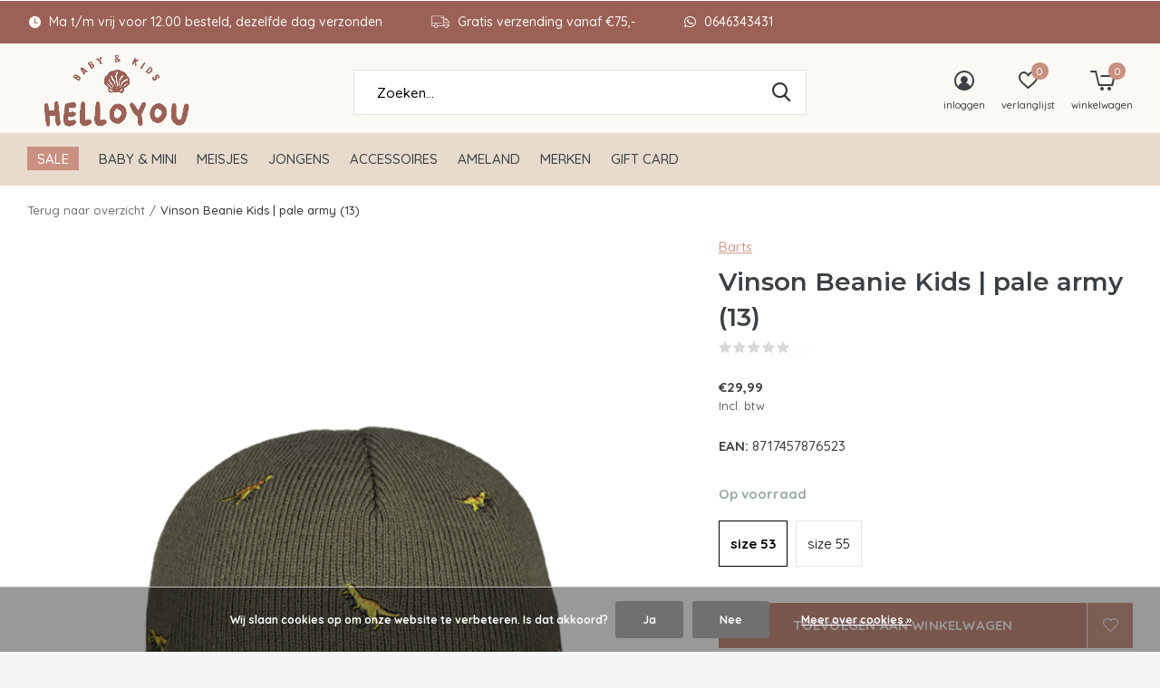

--- FILE ---
content_type: text/html;charset=utf-8
request_url: https://www.hello-you.nl/vinson-beanie-kids-pale-army-13.html
body_size: 14245
content:
<!doctype html>
<html class="new mobile  full-width" lang="nl" dir="ltr">
	<head>
        <meta charset="utf-8"/>
<!-- [START] 'blocks/head.rain' -->
<!--

  (c) 2008-2026 Lightspeed Netherlands B.V.
  http://www.lightspeedhq.com
  Generated: 15-01-2026 @ 14:27:31

-->
<link rel="canonical" href="https://www.hello-you.nl/vinson-beanie-kids-pale-army-13.html"/>
<link rel="alternate" href="https://www.hello-you.nl/index.rss" type="application/rss+xml" title="Nieuwe producten"/>
<link href="https://cdn.webshopapp.com/assets/cookielaw.css?2025-02-20" rel="stylesheet" type="text/css"/>
<meta name="robots" content="noodp,noydir"/>
<meta name="google-site-verification" content="bhgTTIFmPNdPlvdITma-Aseau6d5di2FDPqlUnGIcfw"/>
<meta property="og:url" content="https://www.hello-you.nl/vinson-beanie-kids-pale-army-13.html?source=facebook"/>
<meta property="og:site_name" content="Hello You"/>
<meta property="og:title" content="Vinson Beanie Kids | pale army (13)"/>
<meta property="og:description" content="Muts Gezellige baby- en kinderwinkel te vinden op het mooie Ameland, in Buren. Hier verkopen wij een ruim assortiment baby- en kinderkleding, met prachtige merk"/>
<meta property="og:image" content="https://cdn.webshopapp.com/shops/308440/files/435077715/barts-vinson-beanie-kids-pale-army-13.jpg"/>
<script src="https://app.dmws.plus/shop-assets/308440/dmws-plus-loader.js?id=3a3d1d844081844ca5345732714435d0"></script>
<!--[if lt IE 9]>
<script src="https://cdn.webshopapp.com/assets/html5shiv.js?2025-02-20"></script>
<![endif]-->
<!-- [END] 'blocks/head.rain' -->
		<meta charset="utf-8">
		<meta http-equiv="x-ua-compatible" content="ie=edge">
		<title>Vinson Beanie Kids | pale army (13) - Hello You</title>
		<meta name="description" content="Muts Gezellige baby- en kinderwinkel te vinden op het mooie Ameland, in Buren. Hier verkopen wij een ruim assortiment baby- en kinderkleding, met prachtige merk">
		<meta name="keywords" content="Barts, Vinson, Beanie, Kids, |, pale, army, (13), baby, kids, winkel, ameland, buren, babykleding, kinderkleding, z8, someone, noppies, feetje, retour, enfants">
		<meta name="theme-color" content="#ffffff">
		<meta name="MobileOptimized" content="320">
		<meta name="HandheldFriendly" content="true">
<!-- 		<meta name="viewport" content="width=device-width,initial-scale=1,maximum-scale=1,viewport-fit=cover,target-densitydpi=device-dpi,shrink-to-fit=no"> -->
    <meta name="viewport" content="width=device-width, initial-scale=1.0, maximum-scale=5.0, user-scalable=no">
    <meta name="apple-mobile-web-app-capable" content="yes">
    <meta name="apple-mobile-web-app-status-bar-style" content="black">
		<meta name="author" content="https://www.dmws.nl">
		<link rel="preload" as="style" href="https://cdn.webshopapp.com/assets/gui-2-0.css?2025-02-20">
		<link rel="preload" as="style" href="https://cdn.webshopapp.com/assets/gui-responsive-2-0.css?2025-02-20">
		<link rel="preload" href="https://fonts.googleapis.com/css?family=Quicksand:100,300,400,500,600,700,800,900%7CMontserrat:100,300,400,500,600,700,800,900&display=block" as="style">
		<link rel="preload" as="style" href="https://cdn.webshopapp.com/shops/308440/themes/184081/assets/fixed.css?20251127224034">
    <link rel="preload" as="style" href="https://cdn.webshopapp.com/shops/308440/themes/184081/assets/screen.css?20251127224034">
		<link rel="preload" as="style" href="https://cdn.webshopapp.com/shops/308440/themes/184081/assets/custom.css?20251127224034">
		<link rel="preload" as="font" href="https://cdn.webshopapp.com/shops/308440/themes/184081/assets/icomoon.woff2?20251127224034">
		<link rel="preload" as="script" href="https://cdn.webshopapp.com/assets/jquery-1-9-1.js?2025-02-20">
		<link rel="preload" as="script" href="https://cdn.webshopapp.com/assets/jquery-ui-1-10-1.js?2025-02-20">
		<link rel="preload" as="script" href="https://cdn.webshopapp.com/shops/308440/themes/184081/assets/scripts.js?20251127224034">
		<link rel="preload" as="script" href="https://cdn.webshopapp.com/shops/308440/themes/184081/assets/custom.js?20251127224034">
    <link rel="preload" as="script" href="https://cdn.webshopapp.com/assets/gui.js?2025-02-20">
		<link href="https://fonts.googleapis.com/css?family=Quicksand:100,300,400,500,600,700,800,900%7CMontserrat:100,300,400,500,600,700,800,900&display=block" rel="stylesheet" type="text/css">
		<link rel="stylesheet" media="screen" href="https://cdn.webshopapp.com/assets/gui-2-0.css?2025-02-20">
		<link rel="stylesheet" media="screen" href="https://cdn.webshopapp.com/assets/gui-responsive-2-0.css?2025-02-20">
    <link rel="stylesheet" media="screen" href="https://cdn.webshopapp.com/shops/308440/themes/184081/assets/fixed.css?20251127224034">
		<link rel="stylesheet" media="screen" href="https://cdn.webshopapp.com/shops/308440/themes/184081/assets/screen.css?20251127224034">
		<link rel="stylesheet" media="screen" href="https://cdn.webshopapp.com/shops/308440/themes/184081/assets/custom.css?20251127224034">
		<link rel="icon" type="image/x-icon" href="https://cdn.webshopapp.com/shops/308440/themes/184081/v/2434655/assets/favicon.png?20241007234407">
		<link rel="apple-touch-icon" href="https://cdn.webshopapp.com/shops/308440/themes/184081/assets/apple-touch-icon.png?20251127224034">
		<link rel="mask-icon" href="https://cdn.webshopapp.com/shops/308440/themes/184081/assets/safari-pinned-tab.svg?20251127224034" color="#000000">
		<link rel="manifest" href="https://cdn.webshopapp.com/shops/308440/themes/184081/assets/manifest.json?20251127224034">
		<link rel="preconnect" href="https://ajax.googleapis.com">
		<link rel="preconnect" href="//cdn.webshopapp.com/">
		<link rel="preconnect" href="https://fonts.googleapis.com">
		<link rel="preconnect" href="https://fonts.gstatic.com" crossorigin>
		<link rel="dns-prefetch" href="https://ajax.googleapis.com">
		<link rel="dns-prefetch" href="//cdn.webshopapp.com/">	
		<link rel="dns-prefetch" href="https://fonts.googleapis.com">
		<link rel="dns-prefetch" href="https://fonts.gstatic.com" crossorigin>
    <script src="https://cdn.webshopapp.com/assets/jquery-1-9-1.js?2025-02-20"></script>
    <script src="https://cdn.webshopapp.com/assets/jquery-ui-1-10-1.js?2025-02-20"></script>
		<meta name="msapplication-config" content="https://cdn.webshopapp.com/shops/308440/themes/184081/assets/browserconfig.xml?20251127224034">
<meta property="og:title" content="Vinson Beanie Kids | pale army (13)">
<meta property="og:type" content="website"> 
<meta property="og:description" content="Muts Gezellige baby- en kinderwinkel te vinden op het mooie Ameland, in Buren. Hier verkopen wij een ruim assortiment baby- en kinderkleding, met prachtige merk">
<meta property="og:site_name" content="Hello You">
<meta property="og:url" content="https://www.hello-you.nl/">
<meta property="og:image" content="https://cdn.webshopapp.com/shops/308440/files/435077715/300x250x2/barts-vinson-beanie-kids-pale-army-13.jpg">
<meta itemprop="price" content="29.99"><meta itemprop="priceCurrency" content="EUR">
<meta name="twitter:title" content="Vinson Beanie Kids | pale army (13)">
<meta name="twitter:description" content="Muts Gezellige baby- en kinderwinkel te vinden op het mooie Ameland, in Buren. Hier verkopen wij een ruim assortiment baby- en kinderkleding, met prachtige merk">
<meta name="twitter:site" content="Hello You">
<meta name="twitter:card" content="https://cdn.webshopapp.com/shops/308440/themes/184081/v/2473391/assets/logo.png?20241112223239">
<meta name="twitter:image" content="https://cdn.webshopapp.com/shops/308440/files/435077715/300x250x2/barts-vinson-beanie-kids-pale-army-13.jpg">
<script type="application/ld+json">
  [
        {
      "@context": "http://schema.org",
      "@type": "Product", 
      "name": "Barts Vinson Beanie Kids | pale army (13)",
      "url": "https://www.hello-you.nl/vinson-beanie-kids-pale-army-13.html",
      "brand": "Barts",      "description": "Muts Gezellige baby- en kinderwinkel te vinden op het mooie Ameland, in Buren. Hier verkopen wij een ruim assortiment baby- en kinderkleding, met prachtige merk",      "image": "https://cdn.webshopapp.com/shops/308440/files/435077715/300x250x2/barts-vinson-beanie-kids-pale-army-13.jpg",      "gtin13": "8717457876523",                  "offers": {
        "@type": "Offer",
        "price": "29.99",        "url": "https://www.hello-you.nl/vinson-beanie-kids-pale-army-13.html",
        "priceValidUntil": "2027-01-15",
        "priceCurrency": "EUR",
          "availability": "https://schema.org/InStock",
          "inventoryLevel": "1"
              }
          },
        {
      "@context": "http://schema.org/",
      "@type": "Organization",
      "url": "https://www.hello-you.nl/",
      "name": "Hello You",
      "legalName": "Hello You",
      "description": "Muts Gezellige baby- en kinderwinkel te vinden op het mooie Ameland, in Buren. Hier verkopen wij een ruim assortiment baby- en kinderkleding, met prachtige merk",
      "logo": "https://cdn.webshopapp.com/shops/308440/themes/184081/v/2473391/assets/logo.png?20241112223239",
      "image": "https://cdn.webshopapp.com/shops/308440/themes/184081/v/2669950/assets/hero-1-image.jpg?20250805111917",
      "contactPoint": {
        "@type": "ContactPoint",
        "contactType": "Customer service",
        "telephone": "+31646343431"
      },
      "address": {
        "@type": "PostalAddress",
        "streetAddress": "Willibrordusstraat 2",
        "addressLocality": "Ameland",
        "postalCode": "9164KV Buren",
        "addressCountry": "NL"
      }
         
    },
    { 
      "@context": "http://schema.org", 
      "@type": "WebSite", 
      "url": "https://www.hello-you.nl/", 
      "name": "Hello You",
      "description": "Muts Gezellige baby- en kinderwinkel te vinden op het mooie Ameland, in Buren. Hier verkopen wij een ruim assortiment baby- en kinderkleding, met prachtige merk",
      "author": [
        {
          "@type": "Organization",
          "url": "https://www.dmws.nl/",
          "name": "DMWS B.V.",
          "address": {
            "@type": "PostalAddress",
            "streetAddress": "Klokgebouw 195 (Strijp-S)",
            "addressLocality": "Eindhoven",
            "addressRegion": "NB",
            "postalCode": "5617 AB",
            "addressCountry": "NL"
          }
        }
      ]
    }
  ]
</script>    	</head>
	<body>
  	    <ul class="hidden-data hidden"><li>308440</li><li>184081</li><li>ja</li><li>nl</li><li>live</li><li>tessa//hello-you/nl</li><li>https://www.hello-you.nl/</li></ul><div id="root" ><header id="top" class="v1 static"><p id="logo" ><a href="https://www.hello-you.nl/" accesskey="h"><img src="https://cdn.webshopapp.com/shops/308440/files/468368808/logo-website-440-x-200-px-5534-x-3000-px.png" alt="Hello You"></a></p><nav id="skip"><ul><li><a href="#nav" accesskey="n">Ga naar navigatie (n)</a></li><li><a href="#content" accesskey="c">Ga naar inhoud (c)</a></li><li><a href="#footer" accesskey="f">Ga naar footer (f)</a></li></ul></nav><nav id="nav" aria-label="Kies een categorie" class=""><ul><li class="menu-uppercase"><a class="overlay-g" href="https://www.hello-you.nl/sale/">Sale</a><ul><li><a href="https://www.hello-you.nl/sale/z8/">Z8</a><ul><li><a href="https://www.hello-you.nl/sale/z8/z8-winter25/">Z8 Winter&#039;25</a><ul class="mobily-only"><li><a href="https://www.hello-you.nl/sale/z8/z8-winter25/kids-w25/">Kids W25</a></li><li><a href="https://www.hello-you.nl/sale/z8/z8-winter25/mini-w25/">Mini W25</a></li><li><a href="https://www.hello-you.nl/sale/z8/z8-winter25/newborn-w25/">Newborn W25</a></li></ul></li><li><a href="https://www.hello-you.nl/sale/z8/z8-summer-25/">Z8 Summer 25</a></li><li><a href="https://www.hello-you.nl/sale/z8/z8-winter24/">Z8 Winter&#039;24</a></li><li><a href="https://www.hello-you.nl/sale/z8/z8-zomer24/">Z8 Zomer&#039;24</a></li></ul></li><li><a href="https://www.hello-you.nl/sale/retour/">Retour</a><ul><li><a href="https://www.hello-you.nl/sale/retour/retour-winter25/">Retour Winter&#039;25</a></li><li><a href="https://www.hello-you.nl/sale/retour/retour-zomer25/">Retour Zomer&#039;25</a></li><li><a href="https://www.hello-you.nl/sale/retour/retour-winter24/">Retour Winter&#039;24</a></li><li><a href="https://www.hello-you.nl/sale/retour/retour-zomer24/">Retour Zomer&#039;24</a></li><li><a href="https://www.hello-you.nl/sale/retour/retour-winter23/">Retour Winter&#039;23</a></li><li><a href="https://www.hello-you.nl/sale/retour/retour-overige-collecties/">Retour overige collecties</a></li></ul></li><li><a href="https://www.hello-you.nl/sale/feetje-jubel-sturdy/">Feetje, Jubel &amp; Sturdy</a><ul><li><a href="https://www.hello-you.nl/sale/feetje-jubel-sturdy/feetje-winter25/">Feetje Winter&#039;25</a></li><li><a href="https://www.hello-you.nl/sale/feetje-jubel-sturdy/feetje-zomer-25/">Feetje Zomer 25</a></li><li><a href="https://www.hello-you.nl/sale/feetje-jubel-sturdy/feetje-winter24/">Feetje Winter&#039;24</a></li><li><a href="https://www.hello-you.nl/sale/feetje-jubel-sturdy/zomer24/">Zomer&#039;24</a></li><li><a href="https://www.hello-you.nl/sale/feetje-jubel-sturdy/winter23/">Winter&#039;23</a></li><li><a href="https://www.hello-you.nl/sale/feetje-jubel-sturdy/zomer23/">Zomer&#039;23</a></li><li><a href="https://www.hello-you.nl/sale/feetje-jubel-sturdy/winter22/">Winter&#039;22</a></li><li><a href="https://www.hello-you.nl/sale/feetje-jubel-sturdy/zomer22/">Zomer&#039;22</a></li></ul></li><li><a href="https://www.hello-you.nl/sale/like-flo/">Like Flo</a><ul><li><a href="https://www.hello-you.nl/sale/like-flo/like-flo-winter25/">Like Flo Winter&#039;25</a></li><li><a href="https://www.hello-you.nl/sale/like-flo/like-flo-zomer25/">Like Flo Zomer’25</a></li><li><a href="https://www.hello-you.nl/sale/like-flo/like-flo-winter24/">Like Flo Winter&#039;24</a></li><li><a href="https://www.hello-you.nl/sale/like-flo/like-flo-zomer24/">Like Flo Zomer&#039;24</a></li><li><a href="https://www.hello-you.nl/sale/like-flo/like-flo-overige-collecties/">Like Flo overige collecties</a></li></ul></li><li><a href="https://www.hello-you.nl/sale/levv/">Levv</a><ul><li><a href="https://www.hello-you.nl/sale/levv/levv-winter25/">Levv Winter&#039;25</a></li><li><a href="https://www.hello-you.nl/sale/levv/levv-zomer25/">Levv Zomer&#039;25</a></li><li><a href="https://www.hello-you.nl/sale/levv/levv-winter24/">Levv Winter&#039;24</a></li><li><a href="https://www.hello-you.nl/sale/levv/levv-zomer24/">Levv Zomer&#039;24</a></li><li><a href="https://www.hello-you.nl/sale/levv/levv-winter23/">Levv Winter&#039;23</a></li><li><a href="https://www.hello-you.nl/sale/levv/levv-zomer23/">Levv zomer&#039;23</a></li><li><a href="https://www.hello-you.nl/sale/levv/levv-newborn-zomer23/">Levv newborn zomer&#039;23</a></li><li><a href="https://www.hello-you.nl/sale/levv/levv-winter22/">Levv Winter&#039;22</a></li></ul></li><li><a href="https://www.hello-you.nl/sale/someone/">Someone </a><ul><li><a href="https://www.hello-you.nl/sale/someone/someone-winter25/">Someone Winter&#039;25</a></li><li><a href="https://www.hello-you.nl/sale/someone/someone-zomer25/">Someone Zomer&#039;25</a></li><li><a href="https://www.hello-you.nl/sale/someone/someone-winter24/">Someone Winter&#039;24</a></li><li><a href="https://www.hello-you.nl/sale/someone/someone-zomer24/">Someone Zomer&#039;24</a></li></ul></li><li><a href="https://www.hello-you.nl/sale/shoesme/">Shoesme</a><ul><li><a href="https://www.hello-you.nl/sale/shoesme/shoesme-winter25/">Shoesme Winter&#039;25</a></li><li><a href="https://www.hello-you.nl/sale/shoesme/shoesme-winter24/">Shoesme Winter&#039;24</a></li></ul></li><li><a href="https://www.hello-you.nl/sale/bnosy/">B.Nosy</a><ul><li><a href="https://www.hello-you.nl/sale/bnosy/bnosy-winter25/">B.Nosy Winter&#039;25</a></li><li><a href="https://www.hello-you.nl/sale/bnosy/bnosy-k3-s25/">B.Nosy K3 S25</a></li><li><a href="https://www.hello-you.nl/sale/bnosy/bnosy-zomer25/">B.Nosy Zomer&#039;25</a></li><li><a href="https://www.hello-you.nl/sale/bnosy/bnosy-k3/">B.Nosy K3 </a></li><li><a href="https://www.hello-you.nl/sale/bnosy/bnosy-winter24/">B.Nosy Winter&#039;24</a></li></ul></li><li><a href="https://www.hello-you.nl/sale/claesens/">Claesens </a></li><li><a href="https://www.hello-you.nl/sale/yumi-baby/">Yumi Baby</a></li><li class="strong"><a href="https://www.hello-you.nl/sale/">Bekijk alles Sale</a></li></ul></li><li class="menu-uppercase"><a  href="https://www.hello-you.nl/baby-mini/">Baby &amp; mini</a><ul><li><a href="https://www.hello-you.nl/baby-mini/kleding/">Kleding</a><ul><li><a href="https://www.hello-you.nl/baby-mini/kleding/shirts/">Shirts</a></li><li><a href="https://www.hello-you.nl/baby-mini/kleding/broeken-leggings/">Broeken &amp; leggings</a></li><li><a href="https://www.hello-you.nl/baby-mini/kleding/jurken-rokjes/">Jurken &amp; rokjes</a></li><li><a href="https://www.hello-you.nl/baby-mini/kleding/boxpakjes/">Boxpakjes</a></li><li><a href="https://www.hello-you.nl/baby-mini/kleding/truien-vesten-blouses/">Truien, vesten &amp; blouses</a></li><li><a href="https://www.hello-you.nl/baby-mini/kleding/sets/">Sets</a></li><li><a href="https://www.hello-you.nl/baby-mini/kleding/jassen-winterpakken/">Jassen &amp; winterpakken</a></li><li><a href="https://www.hello-you.nl/baby-mini/kleding/rompers/">Rompers</a></li><li><a href="https://www.hello-you.nl/baby-mini/kleding/mutsen-haarbanden/">Mutsen &amp; haarbanden</a></li><li><a href="https://www.hello-you.nl/baby-mini/kleding/sokken-maillots/">Sokken &amp; maillots</a></li><li class="strong"><a href="https://www.hello-you.nl/baby-mini/kleding/">Bekijk alles Kleding</a></li></ul></li><li><a href="https://www.hello-you.nl/baby-mini/schoenen/">Schoenen</a><ul><li><a href="https://www.hello-you.nl/baby-mini/schoenen/slofjes/">Slofjes</a></li><li><a href="https://www.hello-you.nl/baby-mini/schoenen/schoenen/">Schoenen</a></li><li><a href="https://www.hello-you.nl/baby-mini/schoenen/sandalen/">Sandalen</a></li></ul></li><li><a href="https://www.hello-you.nl/baby-mini/accessoires/">Accessoires</a><ul><li><a href="https://www.hello-you.nl/baby-mini/accessoires/bibs-spenen/">Bibs spenen</a></li><li><a href="https://www.hello-you.nl/baby-mini/accessoires/chewies-more/">Chewies &amp; more</a></li><li><a href="https://www.hello-you.nl/baby-mini/accessoires/speenkoorden/">Speenkoorden</a></li></ul></li><li><a href="https://www.hello-you.nl/baby-mini/verzorging/">Verzorging</a><ul><li><a href="https://www.hello-you.nl/baby-mini/verzorging/hydrofiele-doeken/">Hydrofiele doeken</a></li><li><a href="https://www.hello-you.nl/baby-mini/verzorging/badcapes/">Badcapes</a></li><li><a href="https://www.hello-you.nl/baby-mini/verzorging/kruikenzakken/">Kruikenzakken</a></li></ul></li><li><a href="https://www.hello-you.nl/baby-mini/spelen/">Spelen</a><ul><li><a href="https://www.hello-you.nl/baby-mini/spelen/knuffels/">Knuffels</a></li><li><a href="https://www.hello-you.nl/baby-mini/spelen/speelgoed/">Speelgoed</a></li><li><a href="https://www.hello-you.nl/baby-mini/spelen/boxkleden/">Boxkleden</a></li><li><a href="https://www.hello-you.nl/baby-mini/spelen/opbergen/">Opbergen</a></li></ul></li><li><a href="https://www.hello-you.nl/baby-mini/slapen/">Slapen</a><ul><li><a href="https://www.hello-you.nl/baby-mini/slapen/slaapzakken/">Slaapzakken</a></li><li><a href="https://www.hello-you.nl/baby-mini/slapen/dekens-lakens/">Dekens &amp; lakens</a></li></ul></li><li><a href="https://www.hello-you.nl/baby-mini/eten-en-drinken/">Eten en drinken</a><ul><li><a href="https://www.hello-you.nl/baby-mini/eten-en-drinken/slabbetjes/">Slabbetjes</a></li><li><a href="https://www.hello-you.nl/baby-mini/eten-en-drinken/monddoekjes/">Monddoekjes</a></li><li><a href="https://www.hello-you.nl/baby-mini/eten-en-drinken/servies-bestek/">Servies &amp; bestek</a></li></ul></li><li><a href="https://www.hello-you.nl/baby-mini/onderweg/">Onderweg</a><ul><li><a href="https://www.hello-you.nl/baby-mini/onderweg/wikkeldekens/">Wikkeldekens</a></li><li><a href="https://www.hello-you.nl/baby-mini/onderweg/voetenzakken/">Voetenzakken</a></li><li><a href="https://www.hello-you.nl/baby-mini/onderweg/babydragers/">Babydragers</a></li><li><a href="https://www.hello-you.nl/baby-mini/onderweg/luiertassen-etuis/">Luiertassen &amp; etuis</a></li><li><a href="https://www.hello-you.nl/baby-mini/onderweg/maxi-cosi-accessoires/">Maxi-cosi accessoires</a></li></ul></li></ul></li><li class="menu-uppercase"><a  href="https://www.hello-you.nl/meisjes/">Meisjes</a><ul><li><a href="https://www.hello-you.nl/meisjes/kleding/">Kleding</a><ul><li><a href="https://www.hello-you.nl/meisjes/kleding/shirts/">Shirts</a></li><li><a href="https://www.hello-you.nl/meisjes/kleding/broeken-leggings/">Broeken &amp; leggings</a></li><li><a href="https://www.hello-you.nl/meisjes/kleding/jurken-rokjes/">Jurken &amp; rokjes</a></li><li><a href="https://www.hello-you.nl/meisjes/kleding/jumpsuits/">Jumpsuits</a></li><li><a href="https://www.hello-you.nl/meisjes/kleding/truien-vesten-blouses/">Truien, vesten &amp; blouses</a></li><li><a href="https://www.hello-you.nl/meisjes/kleding/jassen/">Jassen</a></li><li><a href="https://www.hello-you.nl/meisjes/kleding/ondergoed-pyjamas/">Ondergoed &amp; pyjama&#039;s</a></li><li><a href="https://www.hello-you.nl/meisjes/kleding/sokken-maillots/">Sokken &amp; maillots</a></li><li><a href="https://www.hello-you.nl/meisjes/kleding/zwemkleding/">Zwemkleding</a></li></ul></li><li><a href="https://www.hello-you.nl/meisjes/schoenen/">Schoenen</a><ul><li><a href="https://www.hello-you.nl/meisjes/schoenen/schoenen/">Schoenen</a></li><li><a href="https://www.hello-you.nl/meisjes/schoenen/sandalen/">Sandalen</a></li><li><a href="https://www.hello-you.nl/meisjes/schoenen/slippers/">Slippers</a></li></ul></li><li><a href="https://www.hello-you.nl/meisjes/accessoires/">Accessoires</a><ul><li><a href="https://www.hello-you.nl/meisjes/accessoires/haarbanden-strikken/">Haarbanden &amp; strikken</a></li></ul></li></ul></li><li class="menu-uppercase"><a  href="https://www.hello-you.nl/jongens/">Jongens</a><ul><li><a href="https://www.hello-you.nl/jongens/kleding/">Kleding</a><ul><li><a href="https://www.hello-you.nl/jongens/kleding/shirts/">Shirts</a></li><li><a href="https://www.hello-you.nl/jongens/kleding/broeken/">Broeken</a></li><li><a href="https://www.hello-you.nl/jongens/kleding/truien-vesten-blouses/">Truien, vesten &amp; blouses</a></li><li><a href="https://www.hello-you.nl/jongens/kleding/jassen/">Jassen</a></li><li><a href="https://www.hello-you.nl/jongens/kleding/ondergoed-pyjamas/">Ondergoed &amp; pyjama&#039;s</a></li><li><a href="https://www.hello-you.nl/jongens/kleding/sokken/">Sokken</a></li><li><a href="https://www.hello-you.nl/jongens/kleding/zwemkleding/">Zwemkleding</a></li></ul></li><li><a href="https://www.hello-you.nl/jongens/schoenen/">Schoenen</a><ul><li><a href="https://www.hello-you.nl/jongens/schoenen/schoenen/">Schoenen</a></li><li><a href="https://www.hello-you.nl/jongens/schoenen/sandalen/">Sandalen</a></li><li><a href="https://www.hello-you.nl/jongens/schoenen/slippers/">Slippers</a></li></ul></li></ul></li><li class="menu-uppercase"><a  href="https://www.hello-you.nl/accessoires/">Accessoires</a><ul><li><a href="https://www.hello-you.nl/accessoires/tassen/">Tassen</a></li><li><a href="https://www.hello-you.nl/accessoires/slipstop/">Slipstop</a></li><li><a href="https://www.hello-you.nl/accessoires/zonnebrillen/">Zonnebrillen</a></li><li><a href="https://www.hello-you.nl/accessoires/laarzen/">Laarzen</a><ul><li><a href="https://www.hello-you.nl/accessoires/laarzen/thermoboots-gevoerd/">Thermoboots (gevoerd)</a></li><li><a href="https://www.hello-you.nl/accessoires/laarzen/regenlaarzen-ongevoerd/">Regenlaarzen (ongevoerd)</a></li></ul></li><li><a href="https://www.hello-you.nl/accessoires/regenkleding/">Regenkleding</a></li><li><a href="https://www.hello-you.nl/accessoires/mutsen-sjaals-handschoenen/">Mutsen, sjaals &amp; handschoenen</a></li><li><a href="https://www.hello-you.nl/accessoires/petten-zomerhoedjes/">Petten &amp; zomerhoedjes</a></li><li><a href="https://www.hello-you.nl/accessoires/kaarten/">Kaarten</a></li><li><a href="https://www.hello-you.nl/accessoires/sieraden/">Sieraden</a></li><li><a href="https://www.hello-you.nl/accessoires/zwembad-strand/">Zwembad &amp; strand</a></li></ul></li><li class="menu-uppercase"><a  href="https://www.hello-you.nl/ameland/">Ameland </a><ul><li><a href="https://www.hello-you.nl/ameland/ameland-kleding/">Ameland kleding</a><ul><li><a href="https://www.hello-you.nl/ameland/ameland-kleding/baby/">Baby</a></li><li><a href="https://www.hello-you.nl/ameland/ameland-kleding/kids/">Kids</a></li></ul></li></ul></li><li class="menu-uppercase"><a accesskey="4" href="https://www.hello-you.nl/brands/">Merken</a><div class="double"><div><h3>Onze favoriete merken</h3><ul class="double"><li><a href="https://www.hello-you.nl/brands/bnosy/">B.Nosy</a></li><li><a href="https://www.hello-you.nl/brands/barts/">Barts</a></li><li><a href="https://www.hello-you.nl/brands/enfant/">En*fant</a></li><li><a href="https://www.hello-you.nl/brands/ewers/">Ewers</a></li><li><a href="https://www.hello-you.nl/brands/feetje/">Feetje</a></li><li><a href="https://www.hello-you.nl/brands/jollein/">Jollein</a></li><li><a href="https://www.hello-you.nl/brands/levv/">Levv</a></li><li><a href="https://www.hello-you.nl/brands/retour/">Retour</a></li><li><a href="https://www.hello-you.nl/brands/someone/">Someone</a></li><li><a href="https://www.hello-you.nl/brands/z8/">Z8</a></li></ul></div><div></div></div></li><li class="menu-uppercase"><a  target="_blank" href="https://www.hello-you.nl/buy-gift-card/">Gift Card</a></li></ul><ul><li class="search"><a href="./"><i class="icon-zoom2"></i><span>zoeken</span></a></li><li class="login"><a href=""><i class="icon-user-circle"></i><span>inloggen</span></a></li><li class="fav"><a class="open-login"><i class="icon-heart-strong"></i><span>verlanglijst</span><span class="no items" data-wishlist-items>0</span></a></li><li class="cart"><a href="https://www.hello-you.nl/cart/"><i class="icon-cart5"></i><span>winkelwagen</span><span class="no">0</span></a></li></ul></nav><div class="bar"><ul class="list-usp"><li><i class="icon-time"></i> Ma t/m vrij voor 12.00 besteld, dezelfde dag verzonden</li><li><i class="icon-truck"></i> Gratis verzending vanaf €75,-</li><li><i class="icon-whatsapp"></i> 0646343431</li></ul></div><form action="https://www.hello-you.nl/search/" method="get" id="formSearch" data-search-type="desktop"><p><label for="q">Zoeken...</label><input id="q" name="q" type="search" value="" autocomplete="off" required data-input="desktop"><button type="submit">Zoeken</button></p><div class="search-autocomplete" data-search-type="desktop"><ul class="list-cart small m0"></ul></div></form><div class="module-product-bar"><figure><img src="https://dummyimage.com/45x45/fff.png/fff" data-src="https://cdn.webshopapp.com/shops/308440/files/435077715/90x90x2/vinson-beanie-kids-pale-army-13.jpg" alt="Vinson Beanie Kids | pale army (13)" width="45" height="45"></figure><h3>Barts Vinson Beanie Kids | pale army (13)</h3><p class="price">
      €29,99
          </p><p class="link-btn"><a href="https://www.hello-you.nl/cart/add/287102822/">Toevoegen aan winkelwagen</a></p></div></header><main id="content"><nav class="nav-breadcrumbs desktop-only"><ul><li><a href="https://www.hello-you.nl/">Terug naar overzicht</a></li><li>Vinson Beanie Kids | pale army (13)</li></ul></nav><article class="module-product"><ul class="list-product slider portrait"><li class=" w100"><a data-fancybox-group="gallery" href="https://cdn.webshopapp.com/shops/308440/files/435077715/image.jpg"><img src="https://cdn.webshopapp.com/shops/308440/files/435077715/660x900x2/barts-vinson-beanie-kids-pale-army-13.jpg" alt="Vinson Beanie Kids | pale army (13)" width="660" height="900"></a><ul class="label"><li class="btn  active mobile-only"><a href="javascript:;" class="add-to-wishlist" data-url="https://www.hello-you.nl/account/wishlistAdd/145437346/?variant_id=287102822" data-id="145437346"><i class="icon-heart-outline"></i><span>Aan verlanglijst toevoegen</span></a></li></ul></li></ul><div><header><p><a href="https://www.hello-you.nl/brands/barts/">Barts</a></p><h1>Vinson Beanie Kids | pale army (13)</h1><p class="rating-a b" data-val="0" data-of="5"><a href="#section-reviews">(0)</a></p></header><form action="https://www.hello-you.nl/cart/add/287102822/" id="product_configure_form" method="post" class="form-product" data-url="https://www.hello-you.nl/cart/add/287102822/"><div class="fieldset"><p class="price">
          €29,99
                    <span>Incl. btw</span></p><ul class="list-plain"><li><span class="strong">EAN:</span> 8717457876523</li></ul><p class="in-stock-positive"><span class="strong">
                                                    
                                                    Op voorraad
                                
                                  </span></p><ul id="custom-variant-boxes" class="check-box"><li class=" active"><a href="https://www.hello-you.nl/vinson-beanie-kids-pale-army-13.html?id=287102822"> size 53</a></li><li class=" "><a href="https://www.hello-you.nl/vinson-beanie-kids-pale-army-13.html?id=287102824"> size 55</a></li></ul><input type="hidden" name="bundle_id" id="product_configure_bundle_id" value=""><div class="product-configure"><div class="product-configure-options" aria-label="Select an option of the product. This will reload the page to show the new option." role="region"><div class="product-configure-options-option"><label for="product_configure_option_maat">Maat: <em aria-hidden="true">*</em></label><select name="matrix[maat]" id="product_configure_option_maat" onchange="document.getElementById('product_configure_form').action = 'https://www.hello-you.nl/product/matrix/145437346/'; document.getElementById('product_configure_form').submit();" aria-required="true"><option value="size+53" selected="selected">size 53</option><option value="size+55">size 55</option></select><div class="product-configure-clear"></div></div></div><input type="hidden" name="matrix_non_exists" value=""></div></div><p class="submit m15"><button class="add-to-cart-button" type="submit">Toevoegen aan winkelwagen</button><a href="javascript:;" class="open-login"><i class="icon-heart-outline"></i><span>Inloggen voor wishlist</span></a></p><p class="link-btn"><a href="javascript:;" id="checkoutButton" class="a">Direct betalen</a></p><ul class="list-usp"><li><i class="icon-truck"></i><span class="strong">Gratis verzending</span> Vanaf €75,-</li></ul><div class="tabs-a m55"><nav><ul><li><a href="./">Beschrijving</a></li><li><a href="./">Delen</a></li></ul></nav><div><div><p>Muts</p></div><div><ul class="list-social b"><li><a onclick="return !window.open(this.href,'Vinson Beanie Kids | pale army (13)', 'width=500,height=500')" target="_blank" href="https://www.facebook.com/sharer/sharer.php?u=https://www.hello-you.nl/vinson-beanie-kids-pale-army-13.html"><i class="icon-facebook"></i> Facebook</a></li><li><a href="whatsapp://send?text=https://www.hello-you.nl/vinson-beanie-kids-pale-army-13.html" data-action="share/whatsapp/share"><i class="icon-whatsapp"></i> Whatsapp</a></li></ul></div></div></div></form></div></article><article id="section-reviews"><header class="heading-rating"><h5 class="s28 m20">Reviews</h5><p class="rating-a strong" data-val="0" data-of="5">0<span> / 5</span></p><p class="overlay-e">0 sterren op basis van 0 beoordelingen</p><p class="link-btn"><a class="b" href="https://www.hello-you.nl/account/review/145437346/">Je beoordeling toevoegen</a></p></header><ul class="list-comments a"></ul></article><article><header class="heading-mobile text-left"><h5 class="s28 m10">Recente artikelen</h5></header><ul class="list-collection compact"><li class="single no-ajax text-left"><div class="img"><figure><img src="https://cdn.webshopapp.com/shops/308440/files/435077715/660x900x2/vinson-beanie-kids-pale-army-13.jpg" alt="Vinson Beanie Kids | pale army (13)" width="310" height="430"></figure><form class="desktop-only" action="https://www.hello-you.nl/vinson-beanie-kids-pale-army-13.html" method="post"><p><button class="w100" type="submit">Bekijk product</button></p></form></div><p>Barts</p><h2><a href="https://www.hello-you.nl/vinson-beanie-kids-pale-army-13.html">Vinson Beanie Kids | pale army (13)</a></h2><p class="price">€29,99</p></li></ul></article></main><aside id="cart"><h5>Winkelwagen</h5><p>
    U heeft geen artikelen in uw winkelwagen...
  </p><p class="submit"><span><span>Bedrag tot gratis verzending</span> €75,00</span><span class="strong"><span>Totaal incl. btw</span> €0,00</span><a href="https://www.hello-you.nl/cart/">Bestellen</a></p></aside><form action="https://www.hello-you.nl/account/loginPost/" method="post" id="login"><h5>Inloggen</h5><p><label for="lc">E-mailadres</label><input type="email" id="lc" name="email" autocomplete='email' placeholder="E-mailadres" required></p><p><label for="ld">Wachtwoord</label><input type="password" id="ld" name="password" autocomplete='current-password' placeholder="Wachtwoord" required><a href="https://www.hello-you.nl/account/password/">Wachtwoord vergeten?</a></p><p><button class="side-login-button" type="submit">Inloggen</button></p><footer><ul class="list-checks"><li>Al je orders en retouren op één plek</li><li>Het bestelproces gaat nog sneller</li><li>Je winkelwagen is altijd en overal opgeslagen</li></ul><p class="link-btn"><a class="" href="https://www.hello-you.nl/account/register/">Account aanmaken</a></p></footer><input type="hidden" name="key" value="4eeca74184dc6f5fc38ea028260913c7" /><input type="hidden" name="type" value="login" /></form><p id="compare-btn" ><a class="open-compare"><i class="icon-compare"></i><span>vergelijk</span><span class="compare-items" data-compare-items>0</span></a></p><aside id="compare"><h5>Vergelijk producten</h5><ul class="list-cart compare-products"></ul><p class="submit"><span>You can compare a maximum of 5 products</span><a href="https://www.hello-you.nl/compare/">Start vergelijking</a></p></aside><footer id="footer"><form id="formNewsletter" action="https://www.hello-you.nl/account/newsletter/" method="post" class="form-newsletter"><input type="hidden" name="key" value="4eeca74184dc6f5fc38ea028260913c7" /><h2 class="gui-page-title">Meld je aan voor onze nieuwsbrief</h2><p>Ontvang de nieuwste aanbiedingen en promoties</p><p><label for="formNewsletterEmail">E-mail adres</label><input type="email" id="formNewsletterEmail" name="email" placeholder="E-mail adres" required><button type="submit" class="submit-newsletter">Abonneer</button></p></form><nav><div><h3>Klantenservice</h3><ul><li><a href="https://www.hello-you.nl/service/about/">Over Hello You</a></li><li><a href="https://www.hello-you.nl/service/openingstijden/">Openingstijden</a></li><li><a href="https://www.hello-you.nl/service/shipping-returns/">Verzenden &amp; retourneren</a></li><li><a href="https://www.hello-you.nl/service/general-terms-conditions/">Algemene voorwaarden</a></li><li><a href="https://www.hello-you.nl/service/disclaimer/">Disclaimer</a></li><li><a href="https://www.hello-you.nl/service/privacy-policy/">Privacy Policy</a></li><li><a href="https://www.hello-you.nl/service/payment-methods/">Betaalmethoden</a></li><li><a href="https://www.hello-you.nl/service/">Klantenservice</a></li></ul></div><div><h3>Mijn account</h3><ul><li><a href="https://www.hello-you.nl/account/" title="Registreren">Registreren</a></li><li><a href="https://www.hello-you.nl/account/orders/" title="Mijn bestellingen">Mijn bestellingen</a></li><li><a href="https://www.hello-you.nl/account/tickets/" title="Mijn tickets">Mijn tickets</a></li><li><a href="https://www.hello-you.nl/account/wishlist/" title="Mijn verlanglijst">Mijn verlanglijst</a></li></ul></div><div><h3>Categorieën</h3><ul><li><a href="https://www.hello-you.nl/sale/">Sale</a></li><li><a href="https://www.hello-you.nl/baby-mini/">Baby &amp; mini</a></li><li><a href="https://www.hello-you.nl/meisjes/">Meisjes</a></li><li><a href="https://www.hello-you.nl/jongens/">Jongens</a></li><li><a href="https://www.hello-you.nl/accessoires/">Accessoires</a></li><li><a href="https://www.hello-you.nl/ameland/">Ameland </a></li></ul></div><div><h3>Over ons</h3><ul class="contact-footer m10"><li><span class="strong">Hello You</span></li><li>Willibrordusstraat 2</li><li>9164KV Buren</li><li>Ameland</li></ul><ul class="contact-footer m10"></ul></div><div class="double"><ul class="link-btn"><li class="callus"><a href="tel:+31646343431" class="a">Call us</a></li><li class="mailus"><a href="/cdn-cgi/l/email-protection#bcc8d9cfcfddfcd4d9d0d0d391c5d3c992d2d0" class="a">Email us</a></li></ul><ul class="list-social"><li><a rel="external" href="https://www.facebook.com/helloyouameland"><i class="icon-facebook"></i><span>Facebook</span></a></li><li><a rel="external" href="https://www.instagram.com/helloyou_ameland"><i class="icon-instagram"></i><span>Instagram</span></a></li></ul></div><figure><img data-src="https://cdn.webshopapp.com/shops/308440/files/467173255/logo-secundair-1-ivoor.png" alt="Hello You" width="180" height="40"></figure></nav><ul class="list-payments dmws-payments"></ul><p class="copyright dmws-copyright">© Copyright <span class="date">2019</span> - Theme By <a href="https://dmws.nl/themes/" target="_blank" rel="noopener">DMWS</a> x <a href="https://plus.dmws.nl/" title="Upgrade your theme with Plus+ for Lightspeed" target="_blank" rel="noopener">Plus+</a>  - <a href="https://www.hello-you.nl/rss/">RSS-feed</a></p></footer><script data-cfasync="false" src="/cdn-cgi/scripts/5c5dd728/cloudflare-static/email-decode.min.js"></script><script>
   var mobilemenuOpenSubsOnly = '1';
       var instaUser = false;
    var showSecondImage = 1;
  var newsLetterSeconds = '3';
   var test = 'test';
	var basicUrl = 'https://www.hello-you.nl/';
  var ajaxTranslations = {"Add to cart":"Toevoegen aan winkelwagen","Wishlist":"Verlanglijst","Add to wishlist":"Aan verlanglijst toevoegen","Compare":"Vergelijk","Add to compare":"Toevoegen om te vergelijken","Brands":"Merken","Discount":"Korting","Delete":"Verwijderen","Total excl. VAT":"Totaal excl. btw","Shipping costs":"Verzendkosten","Total incl. VAT":"Totaal incl. btw","Read more":"Lees meer","Read less":"Lees minder","No products found":"Geen producten gevonden","View all results":"Bekijk alle resultaten","":""};
  var categories_shop = {"10433988":{"id":10433988,"parent":0,"path":["10433988"],"depth":1,"image":0,"type":"category","url":"sale","title":"Sale","description":"","count":930,"subs":{"10952548":{"id":10952548,"parent":10433988,"path":["10952548","10433988"],"depth":2,"image":0,"type":"category","url":"sale\/z8","title":"Z8","description":"","count":181,"subs":{"13372838":{"id":13372838,"parent":10952548,"path":["13372838","10952548","10433988"],"depth":3,"image":0,"type":"category","url":"sale\/z8\/z8-winter25","title":"Z8 Winter'25","description":"","count":148,"subs":{"13372840":{"id":13372840,"parent":13372838,"path":["13372840","13372838","10952548","10433988"],"depth":4,"image":0,"type":"category","url":"sale\/z8\/z8-winter25\/kids-w25","title":"Kids W25","description":"","count":82},"13372841":{"id":13372841,"parent":13372838,"path":["13372841","13372838","10952548","10433988"],"depth":4,"image":0,"type":"category","url":"sale\/z8\/z8-winter25\/mini-w25","title":"Mini W25","description":"","count":38},"13372842":{"id":13372842,"parent":13372838,"path":["13372842","13372838","10952548","10433988"],"depth":4,"image":0,"type":"category","url":"sale\/z8\/z8-winter25\/newborn-w25","title":"Newborn W25","description":"","count":28}}},"12949485":{"id":12949485,"parent":10952548,"path":["12949485","10952548","10433988"],"depth":3,"image":0,"type":"category","url":"sale\/z8\/z8-summer-25","title":"Z8 Summer 25","description":"","count":23},"12495962":{"id":12495962,"parent":10952548,"path":["12495962","10952548","10433988"],"depth":3,"image":0,"type":"category","url":"sale\/z8\/z8-winter24","title":"Z8 Winter'24","description":"","count":9},"12265790":{"id":12265790,"parent":10952548,"path":["12265790","10952548","10433988"],"depth":3,"image":0,"type":"category","url":"sale\/z8\/z8-zomer24","title":"Z8 Zomer'24","description":"","count":1}}},"10954539":{"id":10954539,"parent":10433988,"path":["10954539","10433988"],"depth":2,"image":0,"type":"category","url":"sale\/retour","title":"Retour","description":"","count":109,"subs":{"13372962":{"id":13372962,"parent":10954539,"path":["13372962","10954539","10433988"],"depth":3,"image":0,"type":"category","url":"sale\/retour\/retour-winter25","title":"Retour Winter'25","description":"","count":31},"12988411":{"id":12988411,"parent":10954539,"path":["12988411","10954539","10433988"],"depth":3,"image":0,"type":"category","url":"sale\/retour\/retour-zomer25","title":"Retour Zomer'25","description":"","count":45},"12496074":{"id":12496074,"parent":10954539,"path":["12496074","10954539","10433988"],"depth":3,"image":0,"type":"category","url":"sale\/retour\/retour-winter24","title":"Retour Winter'24","description":"","count":8},"12396442":{"id":12396442,"parent":10954539,"path":["12396442","10954539","10433988"],"depth":3,"image":0,"type":"category","url":"sale\/retour\/retour-zomer24","title":"Retour Zomer'24","description":"","count":10},"12198181":{"id":12198181,"parent":10954539,"path":["12198181","10954539","10433988"],"depth":3,"image":0,"type":"category","url":"sale\/retour\/retour-winter23","title":"Retour Winter'23","description":"","count":4},"12396525":{"id":12396525,"parent":10954539,"path":["12396525","10954539","10433988"],"depth":3,"image":0,"type":"category","url":"sale\/retour\/retour-overige-collecties","title":"Retour overige collecties","description":"","count":3}}},"10952560":{"id":10952560,"parent":10433988,"path":["10952560","10433988"],"depth":2,"image":0,"type":"category","url":"sale\/feetje-jubel-sturdy","title":"Feetje, Jubel & Sturdy","description":"","count":121,"subs":{"13372966":{"id":13372966,"parent":10952560,"path":["13372966","10952560","10433988"],"depth":3,"image":0,"type":"category","url":"sale\/feetje-jubel-sturdy\/feetje-winter25","title":"Feetje Winter'25","description":"","count":62},"12949488":{"id":12949488,"parent":10952560,"path":["12949488","10952560","10433988"],"depth":3,"image":0,"type":"category","url":"sale\/feetje-jubel-sturdy\/feetje-zomer-25","title":"Feetje Zomer 25","description":"","count":44},"12530362":{"id":12530362,"parent":10952560,"path":["12530362","10952560","10433988"],"depth":3,"image":0,"type":"category","url":"sale\/feetje-jubel-sturdy\/feetje-winter24","title":"Feetje Winter'24","description":"","count":1},"12391672":{"id":12391672,"parent":10952560,"path":["12391672","10952560","10433988"],"depth":3,"image":0,"type":"category","url":"sale\/feetje-jubel-sturdy\/zomer24","title":"Zomer'24","description":"","count":9},"12391670":{"id":12391670,"parent":10952560,"path":["12391670","10952560","10433988"],"depth":3,"image":0,"type":"category","url":"sale\/feetje-jubel-sturdy\/winter23","title":"Winter'23","description":"","count":1},"12068220":{"id":12068220,"parent":10952560,"path":["12068220","10952560","10433988"],"depth":3,"image":0,"type":"category","url":"sale\/feetje-jubel-sturdy\/zomer23","title":"Zomer'23","description":"","count":2},"12068215":{"id":12068215,"parent":10952560,"path":["12068215","10952560","10433988"],"depth":3,"image":0,"type":"category","url":"sale\/feetje-jubel-sturdy\/winter22","title":"Winter'22","description":"","count":1},"11601748":{"id":11601748,"parent":10952560,"path":["11601748","10952560","10433988"],"depth":3,"image":0,"type":"category","url":"sale\/feetje-jubel-sturdy\/zomer22","title":"Zomer'22","description":"","count":1}}},"11491461":{"id":11491461,"parent":10433988,"path":["11491461","10433988"],"depth":2,"image":0,"type":"category","url":"sale\/like-flo","title":"Like Flo","description":"","count":68,"subs":{"13372967":{"id":13372967,"parent":11491461,"path":["13372967","11491461","10433988"],"depth":3,"image":0,"type":"category","url":"sale\/like-flo\/like-flo-winter25","title":"Like Flo Winter'25","description":"","count":24},"12968782":{"id":12968782,"parent":11491461,"path":["12968782","11491461","10433988"],"depth":3,"image":0,"type":"category","url":"sale\/like-flo\/like-flo-zomer25","title":"Like Flo Zomer\u201925","description":"","count":31},"12530298":{"id":12530298,"parent":11491461,"path":["12530298","11491461","10433988"],"depth":3,"image":0,"type":"category","url":"sale\/like-flo\/like-flo-winter24","title":"Like Flo Winter'24","description":"","count":6},"12396523":{"id":12396523,"parent":11491461,"path":["12396523","11491461","10433988"],"depth":3,"image":0,"type":"category","url":"sale\/like-flo\/like-flo-zomer24","title":"Like Flo Zomer'24","description":"","count":4},"12396553":{"id":12396553,"parent":11491461,"path":["12396553","11491461","10433988"],"depth":3,"image":0,"type":"category","url":"sale\/like-flo\/like-flo-overige-collecties","title":"Like Flo overige collecties","description":"","count":3}}},"11491460":{"id":11491460,"parent":10433988,"path":["11491460","10433988"],"depth":2,"image":0,"type":"category","url":"sale\/levv","title":"Levv","description":"","count":77,"subs":{"13373669":{"id":13373669,"parent":11491460,"path":["13373669","11491460","10433988"],"depth":3,"image":0,"type":"category","url":"sale\/levv\/levv-winter25","title":"Levv Winter'25","description":"","count":26},"13014175":{"id":13014175,"parent":11491460,"path":["13014175","11491460","10433988"],"depth":3,"image":0,"type":"category","url":"sale\/levv\/levv-zomer25","title":"Levv Zomer'25","description":"","count":19},"12530315":{"id":12530315,"parent":11491460,"path":["12530315","11491460","10433988"],"depth":3,"image":0,"type":"category","url":"sale\/levv\/levv-winter24","title":"Levv Winter'24","description":"","count":9},"12391669":{"id":12391669,"parent":11491460,"path":["12391669","11491460","10433988"],"depth":3,"image":0,"type":"category","url":"sale\/levv\/levv-zomer24","title":"Levv Zomer'24","description":"","count":5},"12198182":{"id":12198182,"parent":11491460,"path":["12198182","11491460","10433988"],"depth":3,"image":0,"type":"category","url":"sale\/levv\/levv-winter23","title":"Levv Winter'23","description":"","count":5},"12115117":{"id":12115117,"parent":11491460,"path":["12115117","11491460","10433988"],"depth":3,"image":0,"type":"category","url":"sale\/levv\/levv-zomer23","title":"Levv zomer'23","description":"","count":6},"12068187":{"id":12068187,"parent":11491460,"path":["12068187","11491460","10433988"],"depth":3,"image":0,"type":"category","url":"sale\/levv\/levv-newborn-zomer23","title":"Levv newborn zomer'23","description":"","count":3},"11712180":{"id":11712180,"parent":11491460,"path":["11712180","11491460","10433988"],"depth":3,"image":0,"type":"category","url":"sale\/levv\/levv-winter22","title":"Levv Winter'22","description":"","count":4}}},"11009489":{"id":11009489,"parent":10433988,"path":["11009489","10433988"],"depth":2,"image":0,"type":"category","url":"sale\/someone","title":"Someone ","description":"","count":65,"subs":{"13373670":{"id":13373670,"parent":11009489,"path":["13373670","11009489","10433988"],"depth":3,"image":0,"type":"category","url":"sale\/someone\/someone-winter25","title":"Someone Winter'25","description":"","count":37},"12988434":{"id":12988434,"parent":11009489,"path":["12988434","11009489","10433988"],"depth":3,"image":0,"type":"category","url":"sale\/someone\/someone-zomer25","title":"Someone Zomer'25","description":"","count":22},"12530316":{"id":12530316,"parent":11009489,"path":["12530316","11009489","10433988"],"depth":3,"image":0,"type":"category","url":"sale\/someone\/someone-winter24","title":"Someone Winter'24","description":"","count":2},"12396440":{"id":12396440,"parent":11009489,"path":["12396440","11009489","10433988"],"depth":3,"image":0,"type":"category","url":"sale\/someone\/someone-zomer24","title":"Someone Zomer'24","description":"","count":2}}},"12530299":{"id":12530299,"parent":10433988,"path":["12530299","10433988"],"depth":2,"image":0,"type":"category","url":"sale\/shoesme","title":"Shoesme","description":"","count":32,"subs":{"13373690":{"id":13373690,"parent":12530299,"path":["13373690","12530299","10433988"],"depth":3,"image":0,"type":"category","url":"sale\/shoesme\/shoesme-winter25","title":"Shoesme Winter'25","description":"","count":4},"12530300":{"id":12530300,"parent":12530299,"path":["12530300","12530299","10433988"],"depth":3,"image":0,"type":"category","url":"sale\/shoesme\/shoesme-winter24","title":"Shoesme Winter'24","description":"","count":6}}},"12530331":{"id":12530331,"parent":10433988,"path":["12530331","10433988"],"depth":2,"image":0,"type":"category","url":"sale\/bnosy","title":"B.Nosy","description":"","count":172,"subs":{"13373691":{"id":13373691,"parent":12530331,"path":["13373691","12530331","10433988"],"depth":3,"image":0,"type":"category","url":"sale\/bnosy\/bnosy-winter25","title":"B.Nosy Winter'25","description":"","count":40},"13094971":{"id":13094971,"parent":12530331,"path":["13094971","12530331","10433988"],"depth":3,"image":0,"type":"category","url":"sale\/bnosy\/bnosy-k3-s25","title":"B.Nosy K3 S25","description":"","count":9},"12988391":{"id":12988391,"parent":12530331,"path":["12988391","12530331","10433988"],"depth":3,"image":0,"type":"category","url":"sale\/bnosy\/bnosy-zomer25","title":"B.Nosy Zomer'25","description":"","count":91},"12822842":{"id":12822842,"parent":12530331,"path":["12822842","12530331","10433988"],"depth":3,"image":0,"type":"category","url":"sale\/bnosy\/bnosy-k3","title":"B.Nosy K3 ","description":"","count":7},"12530346":{"id":12530346,"parent":12530331,"path":["12530346","12530331","10433988"],"depth":3,"image":0,"type":"category","url":"sale\/bnosy\/bnosy-winter24","title":"B.Nosy Winter'24","description":"","count":24}}},"11180484":{"id":11180484,"parent":10433988,"path":["11180484","10433988"],"depth":2,"image":0,"type":"category","url":"sale\/claesens","title":"Claesens ","description":"","count":5},"12469790":{"id":12469790,"parent":10433988,"path":["12469790","10433988"],"depth":2,"image":0,"type":"category","url":"sale\/yumi-baby","title":"Yumi Baby","description":"","count":1},"13373693":{"id":13373693,"parent":10433988,"path":["13373693","10433988"],"depth":2,"image":0,"type":"category","url":"sale\/daily7","title":"Daily7","description":"","count":33,"subs":{"13373694":{"id":13373694,"parent":13373693,"path":["13373694","13373693","10433988"],"depth":3,"image":0,"type":"category","url":"sale\/daily7\/winter25","title":"Winter'25","description":"","count":33}}},"13373695":{"id":13373695,"parent":10433988,"path":["13373695","10433988"],"depth":2,"image":0,"type":"category","url":"sale\/indian-blue-jeans","title":"Indian Blue Jeans","description":"","count":27,"subs":{"13373697":{"id":13373697,"parent":13373695,"path":["13373697","13373695","10433988"],"depth":3,"image":0,"type":"category","url":"sale\/indian-blue-jeans\/ibj-winter25","title":"IBJ Winter'25","description":"","count":27}}},"13373719":{"id":13373719,"parent":10433988,"path":["13373719","10433988"],"depth":2,"image":0,"type":"category","url":"sale\/noppies","title":"Noppies","description":"","count":41,"subs":{"13373720":{"id":13373720,"parent":13373719,"path":["13373720","13373719","10433988"],"depth":3,"image":0,"type":"category","url":"sale\/noppies\/noppies-winter25","title":"Noppies Winter'25","description":"","count":41}}}}},"10326235":{"id":10326235,"parent":0,"path":["10326235"],"depth":1,"image":0,"type":"category","url":"baby-mini","title":"Baby & mini","description":"Baby & mini kleding en accessoires van de leukste merken.","count":841,"subs":{"10329027":{"id":10329027,"parent":10326235,"path":["10329027","10326235"],"depth":2,"image":0,"type":"category","url":"baby-mini\/kleding","title":"Kleding","description":"","count":635,"subs":{"10329298":{"id":10329298,"parent":10329027,"path":["10329298","10329027","10326235"],"depth":3,"image":0,"type":"category","url":"baby-mini\/kleding\/shirts","title":"Shirts","description":"","count":148},"10329300":{"id":10329300,"parent":10329027,"path":["10329300","10329027","10326235"],"depth":3,"image":0,"type":"category","url":"baby-mini\/kleding\/broeken-leggings","title":"Broeken & leggings","description":"","count":171},"10411404":{"id":10411404,"parent":10329027,"path":["10411404","10329027","10326235"],"depth":3,"image":0,"type":"category","url":"baby-mini\/kleding\/jurken-rokjes","title":"Jurken & rokjes","description":"","count":33},"10383028":{"id":10383028,"parent":10329027,"path":["10383028","10329027","10326235"],"depth":3,"image":0,"type":"category","url":"baby-mini\/kleding\/boxpakjes","title":"Boxpakjes","description":"","count":19},"10329302":{"id":10329302,"parent":10329027,"path":["10329302","10329027","10326235"],"depth":3,"image":0,"type":"category","url":"baby-mini\/kleding\/truien-vesten-blouses","title":"Truien, vesten & blouses","description":"","count":61},"12395299":{"id":12395299,"parent":10329027,"path":["12395299","10329027","10326235"],"depth":3,"image":0,"type":"category","url":"baby-mini\/kleding\/sets","title":"Sets","description":"","count":2},"10329303":{"id":10329303,"parent":10329027,"path":["10329303","10329027","10326235"],"depth":3,"image":0,"type":"category","url":"baby-mini\/kleding\/jassen-winterpakken","title":"Jassen & winterpakken","description":"","count":23},"10329305":{"id":10329305,"parent":10329027,"path":["10329305","10329027","10326235"],"depth":3,"image":0,"type":"category","url":"baby-mini\/kleding\/rompers","title":"Rompers","description":"","count":46},"10397005":{"id":10397005,"parent":10329027,"path":["10397005","10329027","10326235"],"depth":3,"image":0,"type":"category","url":"baby-mini\/kleding\/mutsen-haarbanden","title":"Mutsen & haarbanden","description":"","count":31},"10329307":{"id":10329307,"parent":10329027,"path":["10329307","10329027","10326235"],"depth":3,"image":0,"type":"category","url":"baby-mini\/kleding\/sokken-maillots","title":"Sokken & maillots","description":"","count":89},"10329306":{"id":10329306,"parent":10329027,"path":["10329306","10329027","10326235"],"depth":3,"image":0,"type":"category","url":"baby-mini\/kleding\/pyjamas","title":"Pyjama's","description":"","count":5},"10329304":{"id":10329304,"parent":10329027,"path":["10329304","10329027","10326235"],"depth":3,"image":0,"type":"category","url":"baby-mini\/kleding\/zwemkleding","title":"Zwemkleding","description":"","count":5}}},"10329029":{"id":10329029,"parent":10326235,"path":["10329029","10326235"],"depth":2,"image":0,"type":"category","url":"baby-mini\/schoenen","title":"Schoenen","description":"Schoenen, babyslofjes en sandalen voor de allerkleinsten.","count":55,"subs":{"10329143":{"id":10329143,"parent":10329029,"path":["10329143","10329029","10326235"],"depth":3,"image":0,"type":"category","url":"baby-mini\/schoenen\/slofjes","title":"Slofjes","description":"","count":34},"10329148":{"id":10329148,"parent":10329029,"path":["10329148","10329029","10326235"],"depth":3,"image":0,"type":"category","url":"baby-mini\/schoenen\/schoenen","title":"Schoenen","description":"","count":21},"10329149":{"id":10329149,"parent":10329029,"path":["10329149","10329029","10326235"],"depth":3,"image":0,"type":"category","url":"baby-mini\/schoenen\/sandalen","title":"Sandalen","description":"","count":0}}},"10329046":{"id":10329046,"parent":10326235,"path":["10329046","10326235"],"depth":2,"image":0,"type":"category","url":"baby-mini\/accessoires","title":"Accessoires","description":"","count":15,"subs":{"10329071":{"id":10329071,"parent":10329046,"path":["10329071","10329046","10326235"],"depth":3,"image":0,"type":"category","url":"baby-mini\/accessoires\/bibs-spenen","title":"Bibs spenen","description":"","count":5},"10329072":{"id":10329072,"parent":10329046,"path":["10329072","10329046","10326235"],"depth":3,"image":0,"type":"category","url":"baby-mini\/accessoires\/chewies-more","title":"Chewies & more","description":"","count":7},"10415482":{"id":10415482,"parent":10329046,"path":["10415482","10329046","10326235"],"depth":3,"image":0,"type":"category","url":"baby-mini\/accessoires\/speenkoorden","title":"Speenkoorden","description":"","count":4}}},"10329031":{"id":10329031,"parent":10326235,"path":["10329031","10326235"],"depth":2,"image":0,"type":"category","url":"baby-mini\/verzorging","title":"Verzorging","description":"","count":38,"subs":{"10401798":{"id":10401798,"parent":10329031,"path":["10401798","10329031","10326235"],"depth":3,"image":0,"type":"category","url":"baby-mini\/verzorging\/hydrofiele-doeken","title":"Hydrofiele doeken","description":"","count":27},"10401799":{"id":10401799,"parent":10329031,"path":["10401799","10329031","10326235"],"depth":3,"image":0,"type":"category","url":"baby-mini\/verzorging\/badcapes","title":"Badcapes","description":"","count":6},"10404800":{"id":10404800,"parent":10329031,"path":["10404800","10329031","10326235"],"depth":3,"image":0,"type":"category","url":"baby-mini\/verzorging\/kruikenzakken","title":"Kruikenzakken","description":"","count":2}}},"10401780":{"id":10401780,"parent":10326235,"path":["10401780","10326235"],"depth":2,"image":0,"type":"category","url":"baby-mini\/spelen","title":"Spelen","description":"","count":35,"subs":{"10401791":{"id":10401791,"parent":10401780,"path":["10401791","10401780","10326235"],"depth":3,"image":343919304,"type":"category","url":"baby-mini\/spelen\/knuffels","title":"Knuffels","description":"","count":16},"10401792":{"id":10401792,"parent":10401780,"path":["10401792","10401780","10326235"],"depth":3,"image":0,"type":"category","url":"baby-mini\/spelen\/speelgoed","title":"Speelgoed","description":"","count":11},"10401806":{"id":10401806,"parent":10401780,"path":["10401806","10401780","10326235"],"depth":3,"image":0,"type":"category","url":"baby-mini\/spelen\/boxkleden","title":"Boxkleden","description":"","count":1},"10401807":{"id":10401807,"parent":10401780,"path":["10401807","10401780","10326235"],"depth":3,"image":0,"type":"category","url":"baby-mini\/spelen\/opbergen","title":"Opbergen","description":"","count":7}}},"10401778":{"id":10401778,"parent":10326235,"path":["10401778","10326235"],"depth":2,"image":0,"type":"category","url":"baby-mini\/slapen","title":"Slapen","description":"","count":35,"subs":{"10401789":{"id":10401789,"parent":10401778,"path":["10401789","10401778","10326235"],"depth":3,"image":0,"type":"category","url":"baby-mini\/slapen\/slaapzakken","title":"Slaapzakken","description":"","count":25},"10401790":{"id":10401790,"parent":10401778,"path":["10401790","10401778","10326235"],"depth":3,"image":0,"type":"category","url":"baby-mini\/slapen\/dekens-lakens","title":"Dekens & lakens","description":"","count":10}}},"10401779":{"id":10401779,"parent":10326235,"path":["10401779","10326235"],"depth":2,"image":0,"type":"category","url":"baby-mini\/eten-en-drinken","title":"Eten en drinken","description":"","count":17,"subs":{"10401787":{"id":10401787,"parent":10401779,"path":["10401787","10401779","10326235"],"depth":3,"image":0,"type":"category","url":"baby-mini\/eten-en-drinken\/slabbetjes","title":"Slabbetjes","description":"","count":11},"10401788":{"id":10401788,"parent":10401779,"path":["10401788","10401779","10326235"],"depth":3,"image":0,"type":"category","url":"baby-mini\/eten-en-drinken\/monddoekjes","title":"Monddoekjes","description":"","count":0},"10732988":{"id":10732988,"parent":10401779,"path":["10732988","10401779","10326235"],"depth":3,"image":0,"type":"category","url":"baby-mini\/eten-en-drinken\/servies-bestek","title":"Servies & bestek","description":"","count":1}}},"10401781":{"id":10401781,"parent":10326235,"path":["10401781","10326235"],"depth":2,"image":0,"type":"category","url":"baby-mini\/onderweg","title":"Onderweg","description":"","count":13,"subs":{"10401785":{"id":10401785,"parent":10401781,"path":["10401785","10401781","10326235"],"depth":3,"image":0,"type":"category","url":"baby-mini\/onderweg\/wikkeldekens","title":"Wikkeldekens","description":"","count":3},"10401784":{"id":10401784,"parent":10401781,"path":["10401784","10401781","10326235"],"depth":3,"image":0,"type":"category","url":"baby-mini\/onderweg\/voetenzakken","title":"Voetenzakken","description":"","count":0},"10401783":{"id":10401783,"parent":10401781,"path":["10401783","10401781","10326235"],"depth":3,"image":0,"type":"category","url":"baby-mini\/onderweg\/babydragers","title":"Babydragers","description":"","count":0},"10401800":{"id":10401800,"parent":10401781,"path":["10401800","10401781","10326235"],"depth":3,"image":0,"type":"category","url":"baby-mini\/onderweg\/luiertassen-etuis","title":"Luiertassen & etuis","description":"","count":9},"10404799":{"id":10404799,"parent":10401781,"path":["10404799","10401781","10326235"],"depth":3,"image":0,"type":"category","url":"baby-mini\/onderweg\/maxi-cosi-accessoires","title":"Maxi-cosi accessoires","description":"","count":1}}}}},"10329019":{"id":10329019,"parent":0,"path":["10329019"],"depth":1,"image":0,"type":"category","url":"meisjes","title":"Meisjes","description":"Shop hier de leukste meisjeskleding, schoenen en accessoires!","count":677,"subs":{"10329039":{"id":10329039,"parent":10329019,"path":["10329039","10329019"],"depth":2,"image":0,"type":"category","url":"meisjes\/kleding","title":"Kleding","description":"","count":635,"subs":{"10329336":{"id":10329336,"parent":10329039,"path":["10329336","10329039","10329019"],"depth":3,"image":0,"type":"category","url":"meisjes\/kleding\/shirts","title":"Shirts","description":"","count":161},"10329337":{"id":10329337,"parent":10329039,"path":["10329337","10329039","10329019"],"depth":3,"image":0,"type":"category","url":"meisjes\/kleding\/broeken-leggings","title":"Broeken & leggings","description":"","count":103},"10329338":{"id":10329338,"parent":10329039,"path":["10329338","10329039","10329019"],"depth":3,"image":0,"type":"category","url":"meisjes\/kleding\/jurken-rokjes","title":"Jurken & rokjes","description":"","count":71},"10431946":{"id":10431946,"parent":10329039,"path":["10431946","10329039","10329019"],"depth":3,"image":0,"type":"category","url":"meisjes\/kleding\/jumpsuits","title":"Jumpsuits","description":"","count":5},"10329343":{"id":10329343,"parent":10329039,"path":["10329343","10329039","10329019"],"depth":3,"image":0,"type":"category","url":"meisjes\/kleding\/truien-vesten-blouses","title":"Truien, vesten & blouses","description":"","count":94},"10329344":{"id":10329344,"parent":10329039,"path":["10329344","10329039","10329019"],"depth":3,"image":0,"type":"category","url":"meisjes\/kleding\/jassen","title":"Jassen","description":"","count":22},"10329345":{"id":10329345,"parent":10329039,"path":["10329345","10329039","10329019"],"depth":3,"image":0,"type":"category","url":"meisjes\/kleding\/ondergoed-pyjamas","title":"Ondergoed & pyjama's","description":"","count":46},"10329357":{"id":10329357,"parent":10329039,"path":["10329357","10329039","10329019"],"depth":3,"image":0,"type":"category","url":"meisjes\/kleding\/sokken-maillots","title":"Sokken & maillots","description":"","count":120},"10329348":{"id":10329348,"parent":10329039,"path":["10329348","10329039","10329019"],"depth":3,"image":0,"type":"category","url":"meisjes\/kleding\/zwemkleding","title":"Zwemkleding","description":"","count":12}}},"10329041":{"id":10329041,"parent":10329019,"path":["10329041","10329019"],"depth":2,"image":0,"type":"category","url":"meisjes\/schoenen","title":"Schoenen","description":"","count":36,"subs":{"10329163":{"id":10329163,"parent":10329041,"path":["10329163","10329041","10329019"],"depth":3,"image":0,"type":"category","url":"meisjes\/schoenen\/schoenen","title":"Schoenen","description":"","count":11},"10329164":{"id":10329164,"parent":10329041,"path":["10329164","10329041","10329019"],"depth":3,"image":0,"type":"category","url":"meisjes\/schoenen\/sandalen","title":"Sandalen","description":"","count":6},"10329167":{"id":10329167,"parent":10329041,"path":["10329167","10329041","10329019"],"depth":3,"image":0,"type":"category","url":"meisjes\/schoenen\/slippers","title":"Slippers","description":"","count":19}}},"10329043":{"id":10329043,"parent":10329019,"path":["10329043","10329019"],"depth":2,"image":0,"type":"category","url":"meisjes\/accessoires","title":"Accessoires","description":"","count":3,"subs":{"10329353":{"id":10329353,"parent":10329043,"path":["10329353","10329043","10329019"],"depth":3,"image":0,"type":"category","url":"meisjes\/accessoires\/haarbanden-strikken","title":"Haarbanden & strikken","description":"","count":3}}}}},"10329021":{"id":10329021,"parent":0,"path":["10329021"],"depth":1,"image":0,"type":"category","url":"jongens","title":"Jongens","description":"Shop hier de leukste jongenskleding, schoenen en accessoires!","count":524,"subs":{"10329034":{"id":10329034,"parent":10329021,"path":["10329034","10329021"],"depth":2,"image":0,"type":"category","url":"jongens\/kleding","title":"Kleding","description":"","count":475,"subs":{"10329319":{"id":10329319,"parent":10329034,"path":["10329319","10329034","10329021"],"depth":3,"image":0,"type":"category","url":"jongens\/kleding\/shirts","title":"Shirts","description":"","count":113},"10329320":{"id":10329320,"parent":10329034,"path":["10329320","10329034","10329021"],"depth":3,"image":0,"type":"category","url":"jongens\/kleding\/broeken","title":"Broeken","description":"","count":92},"10329321":{"id":10329321,"parent":10329034,"path":["10329321","10329034","10329021"],"depth":3,"image":0,"type":"category","url":"jongens\/kleding\/truien-vesten-blouses","title":"Truien, vesten & blouses","description":"","count":119},"10329322":{"id":10329322,"parent":10329034,"path":["10329322","10329034","10329021"],"depth":3,"image":0,"type":"category","url":"jongens\/kleding\/jassen","title":"Jassen","description":"","count":20},"10329335":{"id":10329335,"parent":10329034,"path":["10329335","10329034","10329021"],"depth":3,"image":0,"type":"category","url":"jongens\/kleding\/ondergoed-pyjamas","title":"Ondergoed & pyjama's","description":"","count":44},"10329359":{"id":10329359,"parent":10329034,"path":["10329359","10329034","10329021"],"depth":3,"image":0,"type":"category","url":"jongens\/kleding\/sokken","title":"Sokken","description":"","count":79},"10329327":{"id":10329327,"parent":10329034,"path":["10329327","10329034","10329021"],"depth":3,"image":0,"type":"category","url":"jongens\/kleding\/zwemkleding","title":"Zwemkleding","description":"","count":9}}},"10329036":{"id":10329036,"parent":10329021,"path":["10329036","10329021"],"depth":2,"image":0,"type":"category","url":"jongens\/schoenen","title":"Schoenen","description":"","count":45,"subs":{"10329174":{"id":10329174,"parent":10329036,"path":["10329174","10329036","10329021"],"depth":3,"image":0,"type":"category","url":"jongens\/schoenen\/schoenen","title":"Schoenen","description":"","count":18},"10329173":{"id":10329173,"parent":10329036,"path":["10329173","10329036","10329021"],"depth":3,"image":0,"type":"category","url":"jongens\/schoenen\/sandalen","title":"Sandalen","description":"","count":5},"10329175":{"id":10329175,"parent":10329036,"path":["10329175","10329036","10329021"],"depth":3,"image":0,"type":"category","url":"jongens\/schoenen\/slippers","title":"Slippers","description":"","count":22}}}}},"10329022":{"id":10329022,"parent":0,"path":["10329022"],"depth":1,"image":0,"type":"category","url":"accessoires","title":"Accessoires","description":"Shop hier de leukste accessoires!","count":643,"subs":{"10329051":{"id":10329051,"parent":10329022,"path":["10329051","10329022"],"depth":2,"image":0,"type":"category","url":"accessoires\/tassen","title":"Tassen","description":"","count":83},"11371466":{"id":11371466,"parent":10329022,"path":["11371466","10329022"],"depth":2,"image":0,"type":"category","url":"accessoires\/slipstop","title":"Slipstop","description":"","count":40},"10746875":{"id":10746875,"parent":10329022,"path":["10746875","10329022"],"depth":2,"image":0,"type":"category","url":"accessoires\/zonnebrillen","title":"Zonnebrillen","description":"","count":16},"10406613":{"id":10406613,"parent":10329022,"path":["10406613","10329022"],"depth":2,"image":344182514,"type":"category","url":"accessoires\/laarzen","title":"Laarzen","description":"","count":68,"subs":{"12593506":{"id":12593506,"parent":10406613,"path":["12593506","10406613","10329022"],"depth":3,"image":0,"type":"category","url":"accessoires\/laarzen\/thermoboots-gevoerd","title":"Thermoboots (gevoerd)","description":"","count":51},"12593507":{"id":12593507,"parent":10406613,"path":["12593507","10406613","10329022"],"depth":3,"image":0,"type":"category","url":"accessoires\/laarzen\/regenlaarzen-ongevoerd","title":"Regenlaarzen (ongevoerd)","description":"","count":11}}},"10329331":{"id":10329331,"parent":10329022,"path":["10329331","10329022"],"depth":2,"image":0,"type":"category","url":"accessoires\/regenkleding","title":"Regenkleding","description":"","count":21},"10329062":{"id":10329062,"parent":10329022,"path":["10329062","10329022"],"depth":2,"image":0,"type":"category","url":"accessoires\/mutsen-sjaals-handschoenen","title":"Mutsen, sjaals & handschoenen","description":"","count":196},"10329067":{"id":10329067,"parent":10329022,"path":["10329067","10329022"],"depth":2,"image":0,"type":"category","url":"accessoires\/petten-zomerhoedjes","title":"Petten & zomerhoedjes","description":"","count":106},"10383026":{"id":10383026,"parent":10329022,"path":["10383026","10329022"],"depth":2,"image":0,"type":"category","url":"accessoires\/kaarten","title":"Kaarten","description":"","count":17},"11857127":{"id":11857127,"parent":10329022,"path":["11857127","10329022"],"depth":2,"image":0,"type":"category","url":"accessoires\/sieraden","title":"Sieraden","description":"","count":53},"11911700":{"id":11911700,"parent":10329022,"path":["11911700","10329022"],"depth":2,"image":0,"type":"category","url":"accessoires\/zwembad-strand","title":"Zwembad & strand","description":"","count":37}}},"13256539":{"id":13256539,"parent":0,"path":["13256539"],"depth":1,"image":0,"type":"category","url":"ameland","title":"Ameland ","description":"","count":35,"subs":{"12849452":{"id":12849452,"parent":13256539,"path":["12849452","13256539"],"depth":2,"image":475611423,"type":"category","url":"ameland\/ameland-kleding","title":"Ameland kleding","description":"","count":35,"subs":{"12849454":{"id":12849454,"parent":12849452,"path":["12849454","12849452","13256539"],"depth":3,"image":0,"type":"category","url":"ameland\/ameland-kleding\/baby","title":"Baby","description":"","count":13},"12849455":{"id":12849455,"parent":12849452,"path":["12849455","12849452","13256539"],"depth":3,"image":0,"type":"category","url":"ameland\/ameland-kleding\/kids","title":"Kids","description":"","count":19}}}}}};
  var readMore = 'Lees meer';
  var searchUrl = 'https://www.hello-you.nl/search/';
  var scriptsUrl = 'https://cdn.webshopapp.com/shops/308440/themes/184081/assets/async-scripts.js?20251127224034';
  var customUrl = 'https://cdn.webshopapp.com/shops/308440/themes/184081/assets/async-custom.js?20251127224034';
  var popupUrl = 'https://cdn.webshopapp.com/shops/308440/themes/184081/assets/popup.js?20251127224034';
  var fancyCss = 'https://cdn.webshopapp.com/shops/308440/themes/184081/assets/fancybox.css?20251127224034';
  var fancyJs = 'https://cdn.webshopapp.com/shops/308440/themes/184081/assets/fancybox.js?20251127224034';
  var checkoutLink = 'https://www.hello-you.nl/checkout/';
  var exclVat = 'Excl. btw';
  var compareUrl = 'https://www.hello-you.nl/compare/?format=json';
  var wishlistUrl = 'https://www.hello-you.nl/account/wishlist/?format=json';
  var shopSsl = true;
  var loggedIn = 0;
  var shopId = 308440;
  var priceStatus = 'enabled';
	var shopCurrency = '€';  
  var imageRatio = '660x900';
  var imageFill = '2';
    var freeShippingFrom = '14';
	var showFrom = '09';
	var template = 'pages/product.rain';
  var by = 'Door';
	var chooseV = 'Maak een keuze';
	var blogUrl = 'https://www.hello-you.nl/blogs/';
  var heroSpeed = '5000';
  var view = 'Bekijken';
  var pointsTranslation = 'points';
  var applyTranslation = 'Toepassen';
                                                                      
  var showDays = [
          1,
        2,
        3,
        4,
        5,
          ];
  
	var noRewards = 'Geen beloningen beschikbaar voor deze order.';
	var validFor = 'Geldig voor';
    	var dev = false;
     
  window.LS_theme = {
    "name":"Access",
    "developer":"DMWS",
    "docs":"https://supportdmws.zendesk.com/hc/nl/sections/360004945520-Theme-Access",
  }
</script><style>
  #root .product-configure-variants {display:none;}    #root .product-configure-options {display:none;}</style><style>
/* Safari Hotfix */
#login { display:none; }
.login-active #login { display: unset; }
/* End Safari Hotfix */
</style></div><script defer src="https://cdn.webshopapp.com/shops/308440/themes/184081/assets/scripts.js?20251127224034"></script><script defer src="https://cdn.webshopapp.com/shops/308440/themes/184081/assets/custom.js?20251127224034"></script><script>let $ = jQuery</script><script src="https://cdn.webshopapp.com/assets/gui.js?2025-02-20"></script><script src="https://cdn.webshopapp.com/assets/gui-responsive-2-0.js?2025-02-20"></script><!-- [START] 'blocks/body.rain' --><script>
(function () {
  var s = document.createElement('script');
  s.type = 'text/javascript';
  s.async = true;
  s.src = 'https://www.hello-you.nl/services/stats/pageview.js?product=145437346&hash=64c4';
  ( document.getElementsByTagName('head')[0] || document.getElementsByTagName('body')[0] ).appendChild(s);
})();
</script><!-- Global site tag (gtag.js) - Google Analytics --><script async src="https://www.googletagmanager.com/gtag/js?id=G-BGVWVMC34Q"></script><script>
    window.dataLayer = window.dataLayer || [];
    function gtag(){dataLayer.push(arguments);}

        gtag('consent', 'default', {"ad_storage":"denied","ad_user_data":"denied","ad_personalization":"denied","analytics_storage":"denied","region":["AT","BE","BG","CH","GB","HR","CY","CZ","DK","EE","FI","FR","DE","EL","HU","IE","IT","LV","LT","LU","MT","NL","PL","PT","RO","SK","SI","ES","SE","IS","LI","NO","CA-QC"]});
    
    gtag('js', new Date());
    gtag('config', 'G-BGVWVMC34Q', {
        'currency': 'EUR',
                'country': 'NL'
    });

        gtag('event', 'view_item', {"items":[{"item_id":"8717457876523","item_name":"Vinson Beanie Kids | pale army (13)","currency":"EUR","item_brand":"Barts","item_variant":"Maat : size 53","price":29.99,"quantity":1,"item_category":"Mutsen, sjaals & handschoenen","item_category2":"Accessoires"}],"currency":"EUR","value":29.99});
    </script><script>
(function () {
  var s = document.createElement('script');
  s.type = 'text/javascript';
  s.async = true;
  s.src = 'https://components.lightspeed.mollie.com/static/js/lazyload.js';
  ( document.getElementsByTagName('head')[0] || document.getElementsByTagName('body')[0] ).appendChild(s);
})();
</script><div class="wsa-cookielaw">
            Wij slaan cookies op om onze website te verbeteren. Is dat akkoord?
      <a href="https://www.hello-you.nl/cookielaw/optIn/" class="wsa-cookielaw-button wsa-cookielaw-button-green" rel="nofollow" title="Ja">Ja</a><a href="https://www.hello-you.nl/cookielaw/optOut/" class="wsa-cookielaw-button wsa-cookielaw-button-red" rel="nofollow" title="Nee">Nee</a><a href="https://www.hello-you.nl/service/privacy-policy/" class="wsa-cookielaw-link" rel="nofollow" title="Meer over cookies">Meer over cookies &raquo;</a></div><!-- [END] 'blocks/body.rain' --><script></script>	</body>
</html>

--- FILE ---
content_type: text/javascript;charset=utf-8
request_url: https://www.hello-you.nl/services/stats/pageview.js?product=145437346&hash=64c4
body_size: -412
content:
// SEOshop 15-01-2026 14:27:33